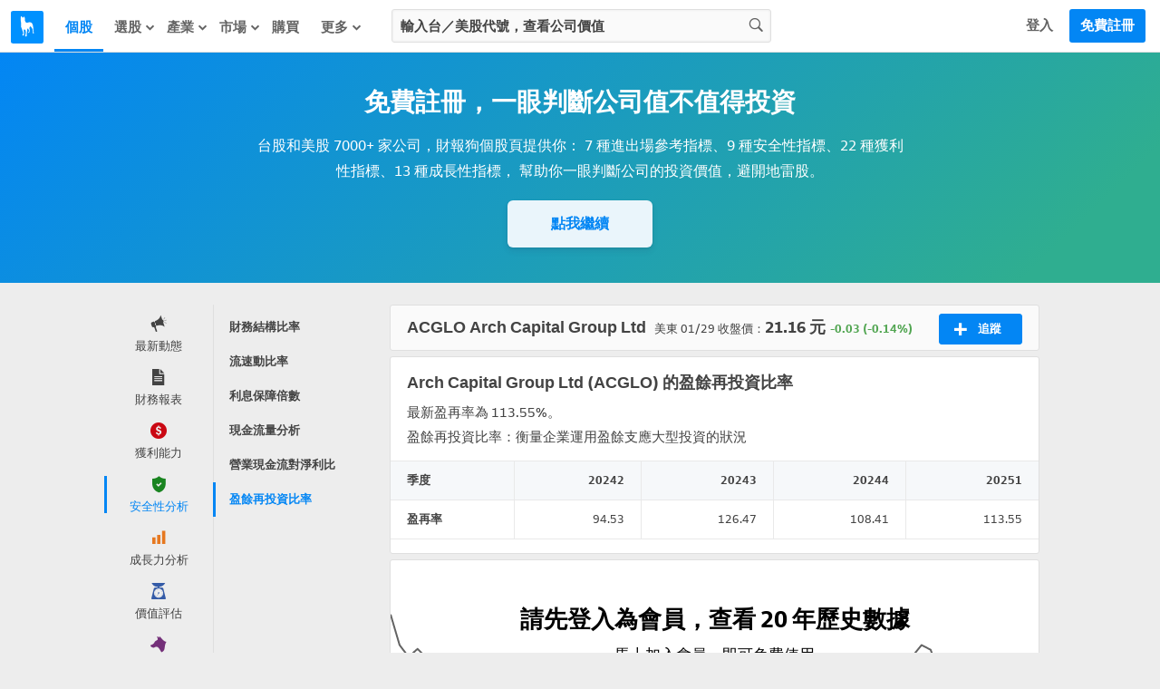

--- FILE ---
content_type: application/javascript
request_url: https://cdn.statementdog.com/vite/assets/useUserStore-Bwk-RKNR.js
body_size: 362
content:
import{d as o}from"./pinia-YY4tW-xw.js";import{b as s}from"./runtime-dom.esm-bundler-FWe-GNoH.js";const d=o("user",()=>{const e=Object.freeze({roles:[],permissions:[],name:"訪客",avatarUrl:window._statementdog_global_variable_.currentUser.avatar_url||"",id:"",experiments:{},confirmedGuidanceList:window._statementdog_global_variable_.currentUser.confirmed_guidance_list||[],uninspectedNotificationsCount:window._statementdog_global_variable_.currentUser.uninspected_notifications_count||0,isSignedIn:window._statementdog_global_variable_.currentUser.is_signed_in||!1,...window._statementdog_global_variable_.currentUser}),n=s(()=>a=>e.experiments[a]),t=s(()=>!1),i=s(()=>(e.isSignedIn,!1)),r=s(()=>e.isSignedIn?n.value("20250903_signed_in_analysis_page_ai_assistant")==="test_group":!1);return{currentUser:e,isSignedIn:e.isSignedIn,abTest:n,isNewMobileNaviTestGroup:t,isStockMovesExplanarionTestGroup:i,isAIAssistantTestGroup:r}});export{d as u};
